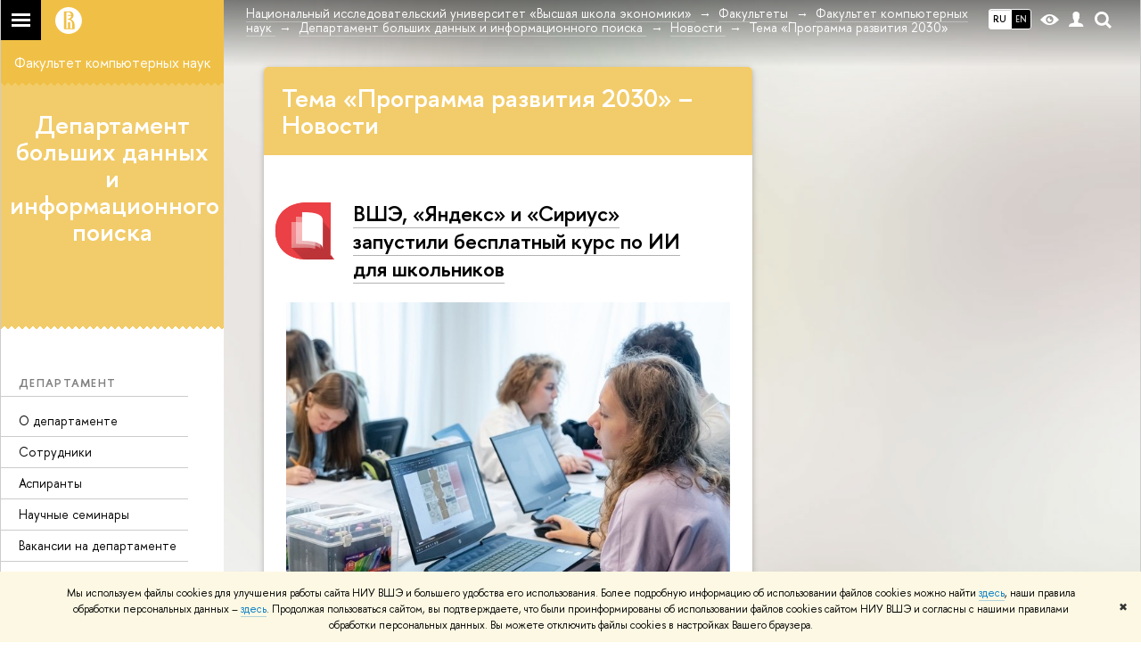

--- FILE ---
content_type: application/javascript; charset=utf-8
request_url: https://cs.hse.ru/f/gtm/ip
body_size: 24
content:
window.realIP='18.217.85.168';window.dataLayer=window.dataLayer||[];window.dataLayer.push({event:'ipEvent',ipAddress:window.realIP});